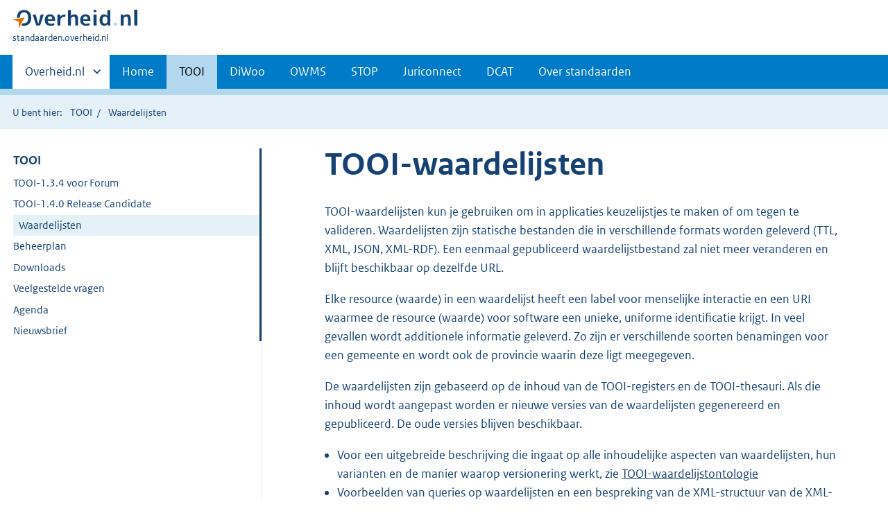

--- FILE ---
content_type: text/html;charset=utf-8
request_url: https://standaarden.overheid.nl/tooi/waardelijsten/?id=https%3A%2F%2Fidentifier.overheid.nl%2Ftooi%2Fid%2Fgemeente%2Fgm0594
body_size: 5043
content:
<!DOCTYPE HTML>
<html lang="nl">
   <head>
      <meta http-equiv="Content-Type" content="text/html; charset=UTF-8">
      <title>standaarden.overheid.nl | Waardelijsten</title>
      <meta http-equiv="X-UA-Compatible" content="IE=edge">
      <meta name="viewport" content="width=device-width,initial-scale=1">
      <link rel="stylesheet" title="default" href="/cb-common/2.39.0/css/main.css">
      <link rel="stylesheet" href="/cb-common/2.39.0/css/print.css">
      <link rel="shortcut icon" href="/cb-common/favicon.ico" type="image/vnd.microsoft.icon">
   </head>
   <body class="preview">
      <div class="skiplinks container"><a href="#content">Direct naar content</a></div>
      <header class="header">
         <div class="header__start">
            <div class="container"><button type="button" class="hidden-desktop button button--icon-hamburger" data-handler="toggle-nav" aria-controls="nav" aria-expanded="false">Menu</button><div class="logo "><a href="https://www.overheid.nl" title="Naar de homepage van overheid.nl"><img src="/cb-common/2.39.0/images/logo.svg" alt="Logo Overheid.nl, ga naar de startpagina overheid.nl"></a><p class="logo__you-are-here"><span class="visually-hidden">U bent hier:</span><span>standaarden.overheid.nl</span></p>
               </div>
            </div>
         </div>
         <nav class="header__nav header__nav--closed" id="nav" role="nav" aria-label="Primaire Navigatie">
            <h2 class="visually-hidden">Primaire navigatie</h2>
            <div class="container">
               <ul class="header__primary-nav list list--unstyled">
                  <li class="hidden-mobile"><a href="#other-sites" data-handler="toggle-other-sites" data-decorator="init-toggle-other-sites"><span class="visually-hidden">Andere sites binnen </span>Overheid.nl
                        </a></li>
                  <li><a href="/">Home</a></li>
                  <li><a href="/tooi" class="is-active">TOOI</a></li>
                  <li><a href="/diwoo">DiWoo</a></li>
                  <li><a href="/owms">OWMS</a></li>
                  <li><a href="/stop">STOP</a></li>
                  <li><a href="/juriconnect">Juriconnect</a></li>
                  <li><a href="/dcat">DCAT</a></li>
                  <li><a href="/over-standaarden">Over standaarden</a></li>
               </ul><a href="#other-sites" class="hidden-desktop" data-handler="toggle-other-sites" data-decorator="init-toggle-other-sites"><span class="visually-hidden">Andere sites binnen </span>Overheid.nl
                  </a></div>
         </nav>
      </header>
      <div class="header__more" id="other-sites">
         <div class="container columns">
            <div>
               <h2>Berichten over uw Buurt</h2>
               <p>Zoals vergunningen, bouwplannen en lokale regelgeving.</p>
               <ul class="list list--linked">
                  <li><a href="https://www.overheid.nl/berichten-over-uw-buurt/rondom-uw-woonadres">Rondom uw woonadres</a></li>
                  <li><a href="https://www.overheid.nl/berichten-over-uw-buurt">Rondom een zelfgekozen adres</a></li>
               </ul>
            </div>
            <div>
               <h2>Dienstverlening</h2>
               <p>Zoals belastingen, uitkeringen en subsidies.</p>
               <ul class="list list--linked">
                  <li><a href="https://www.overheid.nl/dienstverlening">Naar dienstverlening</a></li>
               </ul>
            </div>
            <div>
               <h2>Beleid &amp; regelgeving</h2>
               <p>Officiële publicaties van de overheid.</p>
               <ul class="list list--linked">
                  <li><a href="https://www.overheid.nl/beleid-en-regelgeving">Naar beleid &amp; regelgeving</a></li>
               </ul>
            </div>
            <div>
               <h2>Contactgegevens overheden</h2>
               <p>Adressen en contactpersonen van overheidsorganisaties.</p>
               <ul class="list list--linked">
                  <li><a href="https://organisaties.overheid.nl/">Naar overheidsorganisaties</a></li>
               </ul>
            </div>
         </div>
      </div>
      <div class="row row--page-opener">
         <div class="container">
            <div class="breadcrumb">
               <p>U bent hier:</p>
               <ol>
                  <li id="tooi"><a href="/tooi">TOOI</a></li>
                  <li id="">Waardelijsten</li>
               </ol>
            </div>
         </div>
      </div>
      <main>
         <div class="container columns columns--sticky-sidebar row" data-decorator="init-scroll-chapter">
            <nav class="columns--sticky-sidebar__sidebar" data-decorator="stick-sidebar add-mobile-foldability" id="toggleable-1" role="nav" aria-label="Secundaire Navigatie">
               <div>
                  <ul class="nav-sub">
                     <li class="nav-sub__item is-active"><a href="/tooi" class="nav-sub__link">TOOI</a><ul xmlns="http://www.w3.org/1999/xhtml" class="nav-sub__sub">
                           <li class="nav-sub__sub-item"><a href="/tooi/tooi-1.3.4-forum" class="nav-sub__sub-link">TOOI-1.3.4 voor Forum</a></li>
                           <li class="nav-sub__sub-item"><a href="/tooi/tooi-1.4.0-rc" class="nav-sub__sub-link">TOOI-1.4.0 Release Candidate</a></li>
                           <li class="nav-sub__sub-item"><a href="/tooi/waardelijsten/" class="nav-sub__sub-link is-active" aria-current="page">Waardelijsten</a><ul class="nav-sub__sub">
                                 <li class="nav-sub__sub-item"><a href="/tooi/waardelijsten/work" aria-hidden="true">Work</a><ul class="nav-sub__sub">
                                       <li class="nav-sub__sub-item"><a href="/tooi/waardelijsten/expression" aria-hidden="true">Expression</a></li>
                                       <li class="nav-sub__sub-item"><a href="/tooi/waardelijsten/item" aria-hidden="true">Item</a></li>
                                    </ul>
                                 </li>
                              </ul>
                           </li>
                           <li class="nav-sub__sub-item"><a href="/tooi/doc/tooi-beheerplan/" class="nav-sub__sub-link">Beheerplan</a><ul class="nav-sub__sub">
                                 <li class="nav-sub__sub-item"><a href="/tooi/doc/tooi-beheerplan#strategie" aria-hidden="true" class="nav-sub__sub-link">Strategie</a></li>
                                 <li class="nav-sub__sub-item"><a href="/tooi/doc/tooi-beheerplan#tactiek" aria-hidden="true" class="nav-sub__sub-link">Tactiek</a></li>
                                 <li class="nav-sub__sub-item"><a href="/tooi/doc/tooi-beheerplan#operationeel" aria-hidden="true" class="nav-sub__sub-link">Operationeel</a></li>
                                 <li class="nav-sub__sub-item"><a href="/tooi/doc/tooi-beheerplan#implementatie" aria-hidden="true" class="nav-sub__sub-link">Implementatieondersteuning</a></li>
                                 <li class="nav-sub__sub-item"><a href="/tooi/doc/tooi-beheerplan#communicatie" aria-hidden="true" class="nav-sub__sub-link">Communicatie</a></li>
                              </ul>
                           </li>
                           <li class="nav-sub__sub-item"><a href="/tooi/downloads" class="nav-sub__sub-link">Downloads</a></li>
                           <li class="nav-sub__sub-item"><a href="/tooi/faq" class="nav-sub__sub-link">Veelgestelde vragen</a></li>
                           <li class="nav-sub__sub-item"><a href="/tooi/agenda" class="nav-sub__sub-link">Agenda</a><ul class="nav-sub__sub">
                                 <li class="nav-sub__sub-item"><a href="/tooi/evenementen/3" aria-hidden="true" class="nav-sub__sub-link">3 oktober 2024</a></li>
                                 <li class="nav-sub__sub-item"><a href="/tooi/evenementen/2" aria-hidden="true" class="nav-sub__sub-link">14 augustus 2024</a></li>
                                 <li class="nav-sub__sub-item"><a href="/tooi/evenementen/1" aria-hidden="true" class="nav-sub__sub-link">6 juni 2024</a></li>
                              </ul>
                           </li>
                           <li class="nav-sub__sub-item"><a href="/tooi/nieuwsbrief" class="nav-sub__sub-link">Nieuwsbrief</a><ul class="nav-sub__sub">
                                 <li class="nav-sub__sub-item"><a href="/tooi/nieuwsbrief/2025/1" aria-hidden="true" class="nav-sub__sub-link">8 september 2025</a></li>
                                 <li class="nav-sub__sub-item"><a href="/tooi/nieuwsbrief/3" aria-hidden="true" class="nav-sub__sub-link">11 oktober 2024</a></li>
                                 <li class="nav-sub__sub-item"><a href="/tooi/nieuwsbrief/2" aria-hidden="true" class="nav-sub__sub-link">27 augustus 2024</a></li>
                                 <li class="nav-sub__sub-item"><a href="/tooi/nieuwsbrief/1" aria-hidden="true" class="nav-sub__sub-link">2 mei 2024</a></li>
                              </ul>
                           </li>
                        </ul>
                     </li>
                  </ul>
               </div>
            </nav>
            <div class="container" id="content" role="main">
               <div xmlns="http://www.w3.org/1999/xhtml" class="container" id="content" role="main">
                  <div class="container row">
                     <div class="row">
                        <div>
                           <h1 id="tooi-waardelijsten">TOOI-waardelijsten</h1>
                           <p>TOOI-waardelijsten kun je gebruiken om in applicaties keuzelijstjes te maken of om
                              tegen te valideren. Waardelijsten zijn statische bestanden die in verschillende
                              formats worden geleverd (TTL, XML, JSON, XML-RDF). Een eenmaal gepubliceerd
                              waardelijstbestand zal niet meer veranderen en blijft beschikbaar op dezelfde
                              URL.</p>
                           <p>Elke resource (waarde) in een waardelijst heeft een label voor menselijke
                              interactie en een URI waarmee de resource (waarde) voor software een unieke,
                              uniforme identificatie krijgt. In veel gevallen wordt additionele informatie
                              geleverd. Zo zijn er verschillende soorten benamingen voor een gemeente en wordt ook
                              de provincie waarin deze ligt meegegeven.</p>
                           <p>De waardelijsten zijn gebaseerd op de inhoud van de TOOI-registers en de
                              TOOI-thesauri. Als die inhoud wordt aangepast worden er nieuwe versies van de
                              waardelijsten gegenereerd en gepubliceerd. De oude versies blijven beschikbaar.</p>
                           <ul>
                              <li>Voor een uitgebreide beschrijving die ingaat op alle inhoudelijke aspecten van
                                 waardelijsten, hun varianten en de manier waarop versionering werkt, zie <a href="/tooi/doc/tooi-waardelijstontologie/">TOOI-waardelijstontologie</a></li>
                              <li>Voorbeelden van queries op waardelijsten en een bespreking van de XML-structuur
                                 van de XML-varianten van waardelijsten, zie <a href="/tooi/doc/tooi-waardelijsten/">TOOI-waardelijsten</a></li>
                           </ul>
                           <h2>Overzicht van TOOI-waardelijsten</h2>
                           <p> Selecteer in de onderstaande lijst een waardelijst om de inhoud te raadplegen of
                              te downloaden. </p>
                        </div>
                        <div class="column column-count column-count--half">
                           <ul class="list list--linked">
                              <li xmlns=""><a href="work?work_uri=https%3A%2F%2Fidentifier.overheid.nl%2Ftooi%2Fset%2Fscw_betrokkenheid">Betrokkenheid</a></li>
                              <li xmlns=""><a href="work?work_uri=https%3A%2F%2Fidentifier.overheid.nl%2Ftooi%2Fset%2Fscw_documentrelatie">Documentrelatie</a></li>
                              <li xmlns=""><a href="work?work_uri=https%3A%2F%2Fidentifier.overheid.nl%2Ftooi%2Fset%2Fscw_filetypes">Filetypes</a></li>
                              <li xmlns=""><a href="work?work_uri=https%3A%2F%2Fidentifier.overheid.nl%2Ftooi%2Fset%2Fccw_donl_filetypes">Filetypes DCAT AP DONL</a></li>
                              <li xmlns=""><a href="work?work_uri=https%3A%2F%2Fidentifier.overheid.nl%2Ftooi%2Fset%2Fccw_plooi_documenthandelingen">PLOOI documenthandelingen</a></li>
                              <li xmlns=""><a href="work?work_uri=https%3A%2F%2Fidentifier.overheid.nl%2Ftooi%2Fset%2Fccw_plooi_documentrelaties">PLOOI documentrelaties</a></li>
                              <li xmlns=""><a href="work?work_uri=https%3A%2F%2Fidentifier.overheid.nl%2Ftooi%2Fset%2Fccw_plooi_documentsoorten">PLOOI documentsoorten</a></li>
                              <li xmlns=""><a href="work?work_uri=https%3A%2F%2Fidentifier.overheid.nl%2Ftooi%2Fset%2Fccw_plooi_filetypes">PLOOI filetypes aansluitvoorwaarden</a></li>
                              <li xmlns=""><a href="work?work_uri=https%3A%2F%2Fidentifier.overheid.nl%2Ftooi%2Fset%2Fccw_plooi_reden_intrekking_of_vervanging">PLOOI redenen voor intrekking of vervanging</a></li>
                              <li xmlns=""><a href="work?work_uri=https%3A%2F%2Fidentifier.overheid.nl%2Ftooi%2Fset%2Fscw_publicatiebladen">Publicatiebladen</a></li>
                              <li xmlns=""><a href="work?work_uri=https%3A%2F%2Fidentifier.overheid.nl%2Ftooi%2Fset%2Fscw_publicatiesoorten">Publicatiesoorten</a></li>
                              <li xmlns=""><a href="work?work_uri=https%3A%2F%2Fidentifier.overheid.nl%2Ftooi%2Fset%2Fscw_bwb_rechtsgebieden">Rechtsgebieden Basis wettenbestand</a></li>
                              <li xmlns=""><a href="work?work_uri=https%3A%2F%2Fidentifier.overheid.nl%2Ftooi%2Fset%2Frwc_caribische_openbare_lichamen_compleet">Register Caribische openbare lichamen compleet</a></li>
                              <li xmlns=""><a href="work?work_uri=https%3A%2F%2Fidentifier.overheid.nl%2Ftooi%2Fset%2Frwp_caribische_openbare_lichamen_peildatum">Register Caribische openbare lichamen op peildatum</a></li>
                              <li xmlns=""><a href="work?work_uri=https%3A%2F%2Fidentifier.overheid.nl%2Ftooi%2Fset%2Frwc_gemeenten_compleet">Register gemeenten compleet</a></li>
                              <li xmlns=""><a href="work?work_uri=https%3A%2F%2Fidentifier.overheid.nl%2Ftooi%2Fset%2Frwp_gemeenten_peildatum">Register gemeenten op peildatum</a></li>
                              <li xmlns=""><a href="work?work_uri=https%3A%2F%2Fidentifier.overheid.nl%2Ftooi%2Fset%2Frwc_ministeries_compleet">Register ministeries compleet</a></li>
                              <li xmlns=""><a href="work?work_uri=https%3A%2F%2Fidentifier.overheid.nl%2Ftooi%2Fset%2Frwp_ministeries_peildatum">Register ministeries op peildatum</a></li>
                              <li xmlns=""><a href="work?work_uri=https%3A%2F%2Fidentifier.overheid.nl%2Ftooi%2Fset%2Frwc_overige_overheidsorganisaties_compleet">Register overige overheidsorganisaties compleet</a></li>
                              <li xmlns=""><a href="work?work_uri=https%3A%2F%2Fidentifier.overheid.nl%2Ftooi%2Fset%2Frwp_overige_overheidsorganisaties_peildatum">Register overige overheidsorganisaties op peildatum</a></li>
                              <li xmlns=""><a href="work?work_uri=https%3A%2F%2Fidentifier.overheid.nl%2Ftooi%2Fset%2Frwc_provincies_compleet">Register provincies compleet</a></li>
                              <li xmlns=""><a href="work?work_uri=https%3A%2F%2Fidentifier.overheid.nl%2Ftooi%2Fset%2Frwp_provincies_peildatum">Register provincies op peildatum</a></li>
                              <li xmlns=""><a href="work?work_uri=https%3A%2F%2Fidentifier.overheid.nl%2Ftooi%2Fset%2Frwc_samenwerkingsorganisaties_compleet">Register samenwerkingsorganisaties compleet</a></li>
                              <li xmlns=""><a href="work?work_uri=https%3A%2F%2Fidentifier.overheid.nl%2Ftooi%2Fset%2Frwp_samenwerkingsorganisaties_peildatum">Register samenwerkingsorganisaties op peildatum</a></li>
                              <li xmlns=""><a href="work?work_uri=https%3A%2F%2Fidentifier.overheid.nl%2Ftooi%2Fset%2Frwc_waterschappen_compleet">Register waterschappen compleet</a></li>
                              <li xmlns=""><a href="work?work_uri=https%3A%2F%2Fidentifier.overheid.nl%2Ftooi%2Fset%2Frwp_waterschappen_peildatum">Register waterschappen op peildatum</a></li>
                              <li xmlns=""><a href="work?work_uri=https%3A%2F%2Fidentifier.overheid.nl%2Ftooi%2Fset%2Frwc_zbo_compleet">Register zbo's compleet</a></li>
                              <li xmlns=""><a href="work?work_uri=https%3A%2F%2Fidentifier.overheid.nl%2Ftooi%2Fset%2Frwp_zbo_peildatum">Register zbo's op peildatum</a></li>
                              <li xmlns=""><a href="work?work_uri=https%3A%2F%2Fidentifier.overheid.nl%2Ftooi%2Fset%2Fccw_stop_artikelsoorten">STOP artikelsoorten</a></li>
                              <li xmlns=""><a href="work?work_uri=https%3A%2F%2Fidentifier.overheid.nl%2Ftooi%2Fset%2Fccw_stop_bestuursorganen">STOP bestuursorganen</a></li>
                              <li xmlns=""><a href="work?work_uri=https%3A%2F%2Fidentifier.overheid.nl%2Ftooi%2Fset%2Fscw_stop_formaten_informatieobjecten">STOP formaten van informatieobjecten</a></li>
                              <li xmlns=""><a href="work?work_uri=https%3A%2F%2Fidentifier.overheid.nl%2Ftooi%2Fset%2Fccw_stop_kennisgevingsoorten">STOP kennisgevingsoorten</a></li>
                              <li xmlns=""><a href="work?work_uri=https%3A%2F%2Fidentifier.overheid.nl%2Ftooi%2Fset%2Fccw_stop_mededelingsoorten">STOP mededelingsoorten</a></li>
                              <li xmlns=""><a href="work?work_uri=https%3A%2F%2Fidentifier.overheid.nl%2Ftooi%2Fset%2Fccw_stop_proceduresoorten">STOP proceduresoorten</a></li>
                              <li xmlns=""><a href="work?work_uri=https%3A%2F%2Fidentifier.overheid.nl%2Ftooi%2Fset%2Fccw_stop_regelingsoorten_tpod">STOP regelingsoorten TPOD</a></li>
                              <li xmlns=""><a href="work?work_uri=https%3A%2F%2Fidentifier.overheid.nl%2Ftooi%2Fset%2Fccw_stop_soort_juridische_bronpublicatie">STOP soorten juridische bronpublicaties</a></li>
                              <li xmlns=""><a href="work?work_uri=https%3A%2F%2Fidentifier.overheid.nl%2Ftooi%2Fset%2Fccw_stop_stappen_besluitvorming_definitief_besluit">STOP stappen besluitvorming definitief besluit</a></li>
                              <li xmlns=""><a href="work?work_uri=https%3A%2F%2Fidentifier.overheid.nl%2Ftooi%2Fset%2Fccw_stop_stappen_besluitvorming_ontwerpbesluit">STOP stappen besluitvorming ontwerpbesluit</a></li>
                              <li xmlns=""><a href="work?work_uri=https%3A%2F%2Fidentifier.overheid.nl%2Ftooi%2Fset%2Fccw_stop_tijdreissoorten">STOP tijdreissoorten</a></li>
                              <li xmlns=""><a href="work?work_uri=https%3A%2F%2Fidentifier.overheid.nl%2Ftooi%2Fset%2Fscw_stop_worktypes">STOP worktypes</a></li>
                              <li xmlns=""><a href="work?work_uri=https%3A%2F%2Fidentifier.overheid.nl%2Ftooi%2Fset%2Fscw_talen">Talen</a></li>
                              <li xmlns=""><a href="work?work_uri=https%3A%2F%2Fidentifier.overheid.nl%2Ftooi%2Fset%2Fscw_bwb_themas">Thema's Basis wettenbestand</a></li>
                              <li xmlns=""><a href="work?work_uri=https%3A%2F%2Fidentifier.overheid.nl%2Ftooi%2Fset%2Fscw_toplijst">Thema-indeling voor Officiële Publicaties (TOP-lijst)</a></li>
                              <li xmlns=""><a href="work?work_uri=https%3A%2F%2Fidentifier.overheid.nl%2Ftooi%2Fset%2Fscw_bwb_verdragsthemas">Verdragsthema's</a></li>
                              <li xmlns=""><a href="work?work_uri=https%3A%2F%2Fidentifier.overheid.nl%2Ftooi%2Fset%2Fccw_wep_activiteiten_invoer_centraal">Wep activiteiten invoer centraal</a></li>
                              <li xmlns=""><a href="work?work_uri=https%3A%2F%2Fidentifier.overheid.nl%2Ftooi%2Fset%2Fccw_wep_activiteiten_invoer_decentraal">Wep activiteiten invoer decentraal</a></li>
                              <li xmlns=""><a href="work?work_uri=https%3A%2F%2Fidentifier.overheid.nl%2Ftooi%2Fset%2Fscw_wep_activiteiten">Wep activiteiten volledig</a></li>
                              <li xmlns=""><a href="work?work_uri=https%3A%2F%2Fidentifier.overheid.nl%2Ftooi%2Fset%2Fccw_wep_plansoorten_invoer">Wep plansoorten invoer</a></li>
                              <li xmlns=""><a href="work?work_uri=https%3A%2F%2Fidentifier.overheid.nl%2Ftooi%2Fset%2Fscw_wep_plansoorten">Wep plansoorten volledig</a></li>
                              <li xmlns=""><a href="work?work_uri=https%3A%2F%2Fidentifier.overheid.nl%2Ftooi%2Fset%2Fccw_wep_rubrieken_invoer">Wep rubrieken invoer</a></li>
                              <li xmlns=""><a href="work?work_uri=https%3A%2F%2Fidentifier.overheid.nl%2Ftooi%2Fset%2Fccw_wep_rubrieken_beschikkingen_zonder_omgevingsvergunning">Wep rubrieken invoer beschikkingen zonder omgevingsvergunning</a></li>
                              <li xmlns=""><a href="work?work_uri=https%3A%2F%2Fidentifier.overheid.nl%2Ftooi%2Fset%2Fccw_wep_rubrieken_invoer_centraal">Wep rubrieken invoer centraal</a></li>
                              <li xmlns=""><a href="work?work_uri=https%3A%2F%2Fidentifier.overheid.nl%2Ftooi%2Fset%2Fccw_wep_rubrieken_invoer_decentraal">Wep rubrieken invoer decentraal</a></li>
                              <li xmlns=""><a href="work?work_uri=https%3A%2F%2Fidentifier.overheid.nl%2Ftooi%2Fset%2Fscw_wep_rubrieksindeling">Wep rubrieken volledig</a></li>
                              <li xmlns=""><a href="work?work_uri=https%3A%2F%2Fidentifier.overheid.nl%2Ftooi%2Fset%2Fccw_wettelijke_classificaties">Wettelijke classificaties</a></li>
                              <li xmlns=""><a href="work?work_uri=https%3A%2F%2Fidentifier.overheid.nl%2Ftooi%2Fset%2Fscw_woo_informatiecategorieen">Woo informatiecategorieën</a></li>
                           </ul>
                        </div>
                        <h2>Uitgefaseerde TOOI-waardelijsten</h2>
                        <p> De volgende waardelijsten zijn uitgefaseerd.</p>
                        <div class="column column-count column-count--half">
                           <ul class="list list--linked">
                              <li xmlns=""><a href="work?work_uri=https%3A%2F%2Fidentifier.overheid.nl%2Ftooi%2Fset%2Fccw_koopsystemen">KOOP-systemen</a></li>
                              <li xmlns=""><a href="work?work_uri=https%3A%2F%2Fidentifier.overheid.nl%2Ftooi%2Fset%2Fscw_overheidsinformatie">Overheidsinformatie</a></li>
                              <li xmlns=""><a href="work?work_uri=https%3A%2F%2Fidentifier.overheid.nl%2Ftooi%2Fset%2Fccw_plooi_documentsoorten_aanlevering">PLOOI documentsoorten aanlevering</a></li>
                              <li xmlns=""><a href="work?work_uri=https%3A%2F%2Fidentifier.overheid.nl%2Ftooi%2Fset%2Fccw_plooi_documentsoorten_portaal">PLOOI documentsoorten portaal</a></li>
                           </ul>
                        </div>
                     </div>
                  </div>
               </div>
            </div>
         </div>
      </main>
      <footer>
         <div class="footer row--footer" role="contentinfo">
            <div class="container columns">
               <div>
                  <ul class="list list--linked">
                     <li class="list__item"><a href="https://www.overheid.nl/over-deze-site">Over deze website</a></li>
                     <li class="list__item"><a href="https://www.overheid.nl/contact">Contact</a></li>
                     <li class="list__item"><a href="https://www.overheid.nl/english" lang="en">English</a></li>
                     <li class="list__item"><a href="https://www.overheid.nl/help">Help</a></li>
                     <li class="list__item"><a href="https://www.overheid.nl/help/zoeken">Zoeken</a></li>
                  </ul>
               </div>
               <div>
                  <ul class="list list--linked">
                     <li class="list__item"><a href="https://www.overheid.nl/informatie-hergebruiken">Informatie hergebruiken</a></li>
                     <li class="list__item"><a href="https://www.overheid.nl/privacy-statement">Privacy en cookies</a></li>
                     <li class="list__item"><a href="https://www.overheid.nl/toegankelijkheid">Toegankelijkheid</a></li>
                     <li class="list__item"><a href="https://www.overheid.nl/sitemap">Sitemap</a></li>
                     <li class="list__item"><a href="https://www.ncsc.nl/contact/kwetsbaarheid-melden">Kwetsbaarheid melden</a></li>
                  </ul>
               </div>
               <div>
                  <ul class="list list--linked">
                     <li class="list__item"><a href="https://data.overheid.nl">Open data</a></li>
                     <li class="list__item"><a href="http://linkeddata.overheid.nl">Linked Data Overheid</a></li>
                     <li class="list__item"><a href="https://puc.overheid.nl">PUC Open Data</a></li>
                  </ul>
               </div>
               <div>
                  <ul class="list list--linked">
                     <li class="list__item"><a href="https://mijn.overheid.nl">MijnOverheid.nl</a></li>
                     <li class="list__item"><a href="https://www.rijksoverheid.nl">Rijksoverheid.nl</a></li>
                     <li class="list__item"><a href="https://ondernemersplein.kvk.nl">Ondernemersplein</a></li>
                     <li class="list__item"><a href="https://www.werkenbijdeoverheid.nl">Werkenbijdeoverheid.nl</a></li>
                  </ul>
               </div>
            </div>
         </div>
      </footer><script src="/cb-common/2.39.0/js/main.js"></script></body>
   <!--5.4.8--></html>